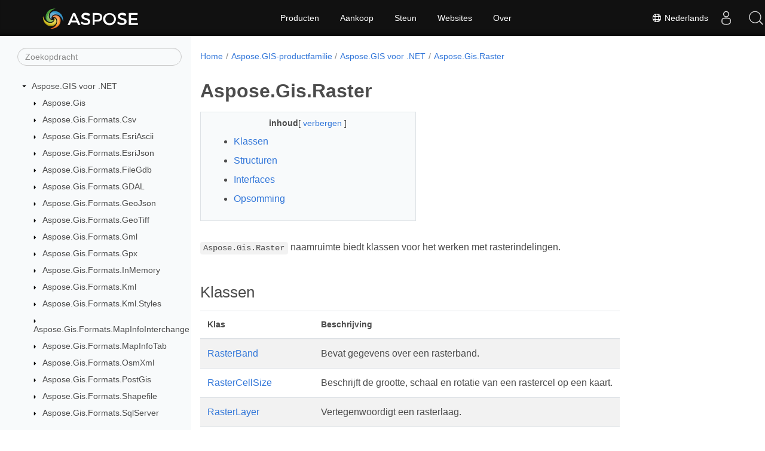

--- FILE ---
content_type: text/html
request_url: https://reference.aspose.com/gis/nl/net/aspose.gis.raster/
body_size: 6540
content:
<!doctype html><html lang=nl class=no-js><head><meta charset=utf-8><meta name=viewport content="width=device-width,initial-scale=1,shrink-to-fit=no"><link rel=canonical href=https://reference.aspose.com/gis/nl/net/aspose.gis.raster/><link rel=alternate hreflang=en href=https://reference.aspose.com/gis/net/aspose.gis.raster/><link rel=alternate hreflang=ru href=https://reference.aspose.com/gis/ru/net/aspose.gis.raster/><link rel=alternate hreflang=zh href=https://reference.aspose.com/gis/zh/net/aspose.gis.raster/><link rel=alternate hreflang=ar href=https://reference.aspose.com/gis/ar/net/aspose.gis.raster/><link rel=alternate hreflang=fr href=https://reference.aspose.com/gis/fr/net/aspose.gis.raster/><link rel=alternate hreflang=de href=https://reference.aspose.com/gis/de/net/aspose.gis.raster/><link rel=alternate hreflang=it href=https://reference.aspose.com/gis/it/net/aspose.gis.raster/><link rel=alternate hreflang=es href=https://reference.aspose.com/gis/es/net/aspose.gis.raster/><link rel=alternate hreflang=sv href=https://reference.aspose.com/gis/sv/net/aspose.gis.raster/><link rel=alternate hreflang=tr href=https://reference.aspose.com/gis/tr/net/aspose.gis.raster/><link rel=alternate hreflang=ja href=https://reference.aspose.com/gis/ja/net/aspose.gis.raster/><link rel=alternate hreflang=hi href=https://reference.aspose.com/gis/hi/net/aspose.gis.raster/><link rel=alternate hreflang=ko href=https://reference.aspose.com/gis/ko/net/aspose.gis.raster/><link rel=alternate hreflang=el href=https://reference.aspose.com/gis/el/net/aspose.gis.raster/><link rel=alternate hreflang=id href=https://reference.aspose.com/gis/id/net/aspose.gis.raster/><link rel=alternate hreflang=nl href=https://reference.aspose.com/gis/nl/net/aspose.gis.raster/><link rel=alternate hreflang=x-default href=https://reference.aspose.com/gis/net/aspose.gis.raster/><meta name=generator content="Hugo 0.119.0"><meta name=robots content="index, follow"><link rel=apple-touch-icon sizes=180x180 href=https://cms.admin.containerize.com/templates/asposecloud/images/apple-touch-icon.png><link rel=icon type=image/png sizes=32x32 href=https://cms.admin.containerize.com/templates/asposecloud/images/favicon-32x32.png><link rel=icon type=image/png sizes=16x16 href=https://cms.admin.containerize.com/templates/asposecloud/images/favicon-16x16.png><link rel=mask-icon href=https://cms.admin.containerize.com/templates/asposecloud/images/safari-pinned-tab.svg color=#5bbad5><link rel="shortcut icon" href=https://cms.admin.containerize.com/templates/asposecloud/images/favicon.ico><meta name=msapplication-TileColor content="#2b5797"><meta name=msapplication-config content="https://cms.admin.containerize.com/templates/asposecloud/images/browserconfig.xml"><meta name=theme-color content="#ffffff"><meta name=author content="Aspose"><title>Aspose.Gis.Raster |
Aspose.GIS voor .NET API-referentie</title><meta name=description content="Aspose.Gis.Raster naamruimte biedt klassen voor het werken met rasterindelingen."><script type=application/ld+json>{"@context":"http://schema.org","@type":"BreadcrumbList","itemListElement":[{"@type":"ListItem","position":1,"item":{"@id":"https:\/\/reference.aspose.com\/","name":"API-referentie"}},{"@type":"ListItem","position":2,"item":{"@id":"https:\/\/reference.aspose.com\/gis\/","name":"Gis"}},{"@type":"ListItem","position":3,"item":{"@id":"https:\/\/reference.aspose.com\/gis\/nl\/net\/","name":".NET"}},{"@type":"ListItem","position":4,"item":{"@id":"https:\/\/reference.aspose.com\/gis\/nl\/net\/aspose.gis.raster\/","name":"Aspose.gis.raster"}}]}</script><script type=application/ld+json>{"@context":"http://schema.org/","@type":"SoftwareApplication","name":"Aspose.Gis for Net","applicationCategory":"DeveloperApplication","image":["https://www.aspose.cloud/templates/aspose/img/products/gis/aspose_gis-for-net.svg"],"description":"Aspose.Gis.Raster naamruimte biedt klassen voor het werken met rasterindelingen.","downloadUrl":"https://releases.aspose.com/gis/net/","releaseNotes":"https://docs.aspose.com/gis/net/release-notes/","operatingSystem":["Windows","Linux","macOS"]}</script><script type=application/ld+json>{"@context":"https://schema.org/","@type":"Article","mainEntityOfPage":{"@type":"WebPage","@id":"https:\/\/reference.aspose.com\/gis\/nl\/net\/aspose.gis.raster\/"},"headline":"Aspose.Gis.Raster","description":"Aspose.Gis.Raster naamruimte biedt klassen voor het werken met rasterindelingen.","image":{"@type":"ImageObject","url":"https://www.aspose.cloud/templates/aspose/img/products/gis/aspose_gis-for-net.svg","width":"","height":""},"author":{"@type":"Organization","name":"Aspose Pty Ltd"},"publisher":{"@type":"Organization","name":"Aspose Pty Ltd","logo":{"@type":"ImageObject","url":"https://about.aspose.com/templates/aspose/img/svg/aspose-logo.svg","width":"","height":""}},"datePublished":"2025-10-13","wordCount":"110","articleBody":"[Aspose.Gis.Raster naamruimte biedt klassen voor het werken met rasterindelingen. Klassen Klas Beschrijving RasterBand Bevat gegevens over een rasterband. RasterCellSize Beschrijft de grootte, schaal en rotatie van een rastercel op een kaart. RasterLayer Vertegenwoordigt een rasterlaag. RasterReadExpression Vertegenwoordigt een afgevaardigde, die uitdrukking leest. RasterRect Blok rastercellen. RasterStatistics De statistieken voor elke rasterlaag. WarpOptions Opties voor raster kromtrekken. Structuren Structuur Beschrijving RasterExpressionContext Deze klasse beschrijft de waardecontext wanneer het raster een band leest. Interfaces Koppel Beschrijving IRasterBand Bevat metadata over een rasterband. IRasterCellSize Beschrijft de grootte, schaal en rotatie van een rastercel op een kaart. IRasterValues Biedt toegang tot de waarden van rasterbanden. Opsomming Opsomming Beschrijving BandTypes De typen van een rasterband.]"}</script><script type=application/ld+json>{"@context":"https://schema.org","@type":"Organization","name":"Aspose Pty. Ltd.","url":"https://www.aspose.com","logo":"https://about.aspose.com/templates/aspose/img/svg/aspose-logo.svg","alternateName":"Aspose","sameAs":["https://www.facebook.com/Aspose/","https://twitter.com/Aspose","https://www.youtube.com/user/AsposeVideo","https://www.linkedin.com/company/aspose","https://stackoverflow.com/questions/tagged/aspose","https://aspose.quora.com/","https://aspose.github.io/"],"contactPoint":[{"@type":"ContactPoint","telephone":"+1 903 306 1676","contactType":"sales","areaServed":"US","availableLanguage":"en"},{"@type":"ContactPoint","telephone":"+44 141 628 8900","contactType":"sales","areaServed":"GB","availableLanguage":"en"},{"@type":"ContactPoint","telephone":"+61 2 8006 6987","contactType":"sales","areaServed":"AU","availableLanguage":"en"}]}</script><script type=application/ld+json>{"@context":"https://schema.org","@type":"WebSite","url":"https://www.aspose.com","sameAs":["https://search.aspose.com","https://docs.aspose.com","https://blog.aspose.com","https://forum.aspose.com","https://products.aspose.com","https://about.aspose.com","https://purchase.aspose.com","https://reference.aspose.com"],"potentialAction":{"@type":"SearchAction","target":"https://search.aspose.com/search/?q={search_term_string}","query-input":"required name=search_term_string"}}</script><meta itemprop=name content="Aspose.Gis.Raster"><meta itemprop=description content="Aspose.Gis.Raster naamruimte biedt klassen voor het werken met rasterindelingen."><script>(function(e,t,n,s,o){e[s]=e[s]||[],e[s].push({"gtm.start":(new Date).getTime(),event:"gtm.js"});var a=t.getElementsByTagName(n)[0],i=t.createElement(n),r=s!="dataLayer"?"&l="+s:"";i.async=!0,i.src="https://www.googletagmanager.com/gtm.js?id="+o+r,a.parentNode.insertBefore(i,a)})(window,document,"script","dataLayer","GTM-NJMHSH")</script><meta property="og:title" content="Aspose.Gis.Raster"><meta property="og:description" content="Aspose.Gis.Raster naamruimte biedt klassen voor het werken met rasterindelingen."><meta property="og:type" content="website"><meta property="og:url" content="https://reference.aspose.com/gis/nl/net/aspose.gis.raster/"><link rel=preload href=/gis/scss/main.min.20400877947e2956c31df4f46ebaf81d593c09123b51be8e47950d6b69f9308c.css as=style><link href=/gis/scss/main.min.20400877947e2956c31df4f46ebaf81d593c09123b51be8e47950d6b69f9308c.css rel=stylesheet integrity><link href=/gis/scss/_code-block.min.850cff2ee102b37a8b0912358fa59fa02fa35dbf562c460ce05c402a5b6709c0.css rel=stylesheet integrity><link href=/gis/css/locale.min.css rel=stylesheet></head><body class=td-section><noscript><iframe src="https://www.googletagmanager.com/ns.html?id=GTM-NJMHSH" height=0 width=0 style=display:none;visibility:hidden></iframe></noscript><div class="container-fluid td-outer"><div class=td-main><div class="row flex-xl-nowrap min-height-main-content"><div id=left-side-bar-menu class="split td-sidebar d-print-none col-12 col-md-3 col-xl-3"><div id=td-sidebar-menu class="add-scroll td-sidebar__inner"><form class="td-sidebar__search d-flex align-items-center"><input type=text id=internalSearch class="form-control td-search-input" placeholder=Zoekopdracht aria-label=Zoekopdracht autocomplete=off data-index=reference.aspose.com>
<button class="btn btn-link td-sidebar__toggle d-md-none p-0 ml-3 fa fa-bars" type=button data-toggle=collapse data-target=#td-section-nav aria-controls=td-docs-nav aria-expanded=false aria-label="Toggle section navigation"></button></form><nav class="td-sidebar-nav pt-2 pl-4 collapse" id=td-section-nav><div class="nav-item dropdown d-block d-lg-none"><a class="nav-link dropdown-toggle" href=# id=navbarDropdown role=button data-toggle=dropdown aria-haspopup=true aria-expanded=false>Nederlands</a><div class=dropdown-menu aria-labelledby=navbarDropdownMenuLink><a class=dropdown-item href=/gis/net/aspose.gis.raster/>English</a><a class=dropdown-item href=/gis/ru/net/aspose.gis.raster/>Русский</a><a class=dropdown-item href=/gis/zh/net/aspose.gis.raster/>简体中文</a><a class=dropdown-item href=/gis/ar/net/aspose.gis.raster/>عربي</a><a class=dropdown-item href=/gis/fr/net/aspose.gis.raster/>Français</a><a class=dropdown-item href=/gis/de/net/aspose.gis.raster/>Deutsch</a><a class=dropdown-item href=/gis/it/net/aspose.gis.raster/>Italiano</a><a class=dropdown-item href=/gis/es/net/aspose.gis.raster/>Español</a><a class=dropdown-item href=/gis/sv/net/aspose.gis.raster/>Svenska</a><a class=dropdown-item href=/gis/tr/net/aspose.gis.raster/>Türkçe</a><a class=dropdown-item href=/gis/ja/net/aspose.gis.raster/>日本語</a><a class=dropdown-item href=/gis/hi/net/aspose.gis.raster/>हिन्दी</a><a class=dropdown-item href=/gis/ko/net/aspose.gis.raster/> 한국인</a><a class=dropdown-item href=/gis/el/net/aspose.gis.raster/> Ελληνικά</a><a class=dropdown-item href=/gis/id/net/aspose.gis.raster/>Indonesian</a></div></div><ul class=td-sidebar-nav__section><li class=td-sidebar-nav__section-title><img src=/gis/icons/caret-down.svg alt=caret-down class="icon open-icon" width=10px height=10px><a href=/gis/nl/net/ class="align-left pl-0 pr-2td-sidebar-link td-sidebar-link__section">Aspose.GIS voor .NET</a></li><ul><li id=id_gisnlnet><ul class=td-sidebar-nav__section><li class=td-sidebar-nav__section-title><img src=/gis/icons/caret-down.svg alt=caret-closed class="icon closed-icon" width=10px height=10px><a href=/gis/nl/net/aspose.gis/ class="align-left pl-0 pr-2collapsedtd-sidebar-link td-sidebar-link__section">Aspose.Gis</a></li><ul><li id=id_gisnlnetasposegis></li></ul></ul><ul class=td-sidebar-nav__section><li class=td-sidebar-nav__section-title><img src=/gis/icons/caret-down.svg alt=caret-closed class="icon closed-icon" width=10px height=10px><a href=/gis/nl/net/aspose.gis.formats.csv/ class="align-left pl-0 pr-2collapsedtd-sidebar-link td-sidebar-link__section">Aspose.Gis.Formats.Csv</a></li><ul><li id=id_gisnlnetasposegisformatscsv></li></ul></ul><ul class=td-sidebar-nav__section><li class=td-sidebar-nav__section-title><img src=/gis/icons/caret-down.svg alt=caret-closed class="icon closed-icon" width=10px height=10px><a href=/gis/nl/net/aspose.gis.formats.esriascii/ class="align-left pl-0 pr-2collapsedtd-sidebar-link td-sidebar-link__section">Aspose.Gis.Formats.EsriAscii</a></li><ul><li id=id_gisnlnetasposegisformatsesriascii></li></ul></ul><ul class=td-sidebar-nav__section><li class=td-sidebar-nav__section-title><img src=/gis/icons/caret-down.svg alt=caret-closed class="icon closed-icon" width=10px height=10px><a href=/gis/nl/net/aspose.gis.formats.esrijson/ class="align-left pl-0 pr-2collapsedtd-sidebar-link td-sidebar-link__section">Aspose.Gis.Formats.EsriJson</a></li><ul><li id=id_gisnlnetasposegisformatsesrijson></li></ul></ul><ul class=td-sidebar-nav__section><li class=td-sidebar-nav__section-title><img src=/gis/icons/caret-down.svg alt=caret-closed class="icon closed-icon" width=10px height=10px><a href=/gis/nl/net/aspose.gis.formats.filegdb/ class="align-left pl-0 pr-2collapsedtd-sidebar-link td-sidebar-link__section">Aspose.Gis.Formats.FileGdb</a></li><ul><li id=id_gisnlnetasposegisformatsfilegdb></li></ul></ul><ul class=td-sidebar-nav__section><li class=td-sidebar-nav__section-title><img src=/gis/icons/caret-down.svg alt=caret-closed class="icon closed-icon" width=10px height=10px><a href=/gis/nl/net/aspose.gis.formats.gdal/ class="align-left pl-0 pr-2collapsedtd-sidebar-link td-sidebar-link__section">Aspose.Gis.Formats.GDAL</a></li><ul><li id=id_gisnlnetasposegisformatsgdal></li></ul></ul><ul class=td-sidebar-nav__section><li class=td-sidebar-nav__section-title><img src=/gis/icons/caret-down.svg alt=caret-closed class="icon closed-icon" width=10px height=10px><a href=/gis/nl/net/aspose.gis.formats.geojson/ class="align-left pl-0 pr-2collapsedtd-sidebar-link td-sidebar-link__section">Aspose.Gis.Formats.GeoJson</a></li><ul><li id=id_gisnlnetasposegisformatsgeojson></li></ul></ul><ul class=td-sidebar-nav__section><li class=td-sidebar-nav__section-title><img src=/gis/icons/caret-down.svg alt=caret-closed class="icon closed-icon" width=10px height=10px><a href=/gis/nl/net/aspose.gis.formats.geotiff/ class="align-left pl-0 pr-2collapsedtd-sidebar-link td-sidebar-link__section">Aspose.Gis.Formats.GeoTiff</a></li><ul><li id=id_gisnlnetasposegisformatsgeotiff></li></ul></ul><ul class=td-sidebar-nav__section><li class=td-sidebar-nav__section-title><img src=/gis/icons/caret-down.svg alt=caret-closed class="icon closed-icon" width=10px height=10px><a href=/gis/nl/net/aspose.gis.formats.gml/ class="align-left pl-0 pr-2collapsedtd-sidebar-link td-sidebar-link__section">Aspose.Gis.Formats.Gml</a></li><ul><li id=id_gisnlnetasposegisformatsgml></li></ul></ul><ul class=td-sidebar-nav__section><li class=td-sidebar-nav__section-title><img src=/gis/icons/caret-down.svg alt=caret-closed class="icon closed-icon" width=10px height=10px><a href=/gis/nl/net/aspose.gis.formats.gpx/ class="align-left pl-0 pr-2collapsedtd-sidebar-link td-sidebar-link__section">Aspose.Gis.Formats.Gpx</a></li><ul><li id=id_gisnlnetasposegisformatsgpx></li></ul></ul><ul class=td-sidebar-nav__section><li class=td-sidebar-nav__section-title><img src=/gis/icons/caret-down.svg alt=caret-closed class="icon closed-icon" width=10px height=10px><a href=/gis/nl/net/aspose.gis.formats.inmemory/ class="align-left pl-0 pr-2collapsedtd-sidebar-link td-sidebar-link__section">Aspose.Gis.Formats.InMemory</a></li><ul><li id=id_gisnlnetasposegisformatsinmemory></li></ul></ul><ul class=td-sidebar-nav__section><li class=td-sidebar-nav__section-title><img src=/gis/icons/caret-down.svg alt=caret-closed class="icon closed-icon" width=10px height=10px><a href=/gis/nl/net/aspose.gis.formats.kml/ class="align-left pl-0 pr-2collapsedtd-sidebar-link td-sidebar-link__section">Aspose.Gis.Formats.Kml</a></li><ul><li id=id_gisnlnetasposegisformatskml></li></ul></ul><ul class=td-sidebar-nav__section><li class=td-sidebar-nav__section-title><img src=/gis/icons/caret-down.svg alt=caret-closed class="icon closed-icon" width=10px height=10px><a href=/gis/nl/net/aspose.gis.formats.kml.styles/ class="align-left pl-0 pr-2collapsedtd-sidebar-link td-sidebar-link__section">Aspose.Gis.Formats.Kml.Styles</a></li><ul><li id=id_gisnlnetasposegisformatskmlstyles></li></ul></ul><ul class=td-sidebar-nav__section><li class=td-sidebar-nav__section-title><img src=/gis/icons/caret-down.svg alt=caret-closed class="icon closed-icon" width=10px height=10px><a href=/gis/nl/net/aspose.gis.formats.mapinfointerchange/ class="align-left pl-0 pr-2collapsedtd-sidebar-link td-sidebar-link__section">Aspose.Gis.Formats.MapInfoInterchange</a></li><ul><li id=id_gisnlnetasposegisformatsmapinfointerchange></li></ul></ul><ul class=td-sidebar-nav__section><li class=td-sidebar-nav__section-title><img src=/gis/icons/caret-down.svg alt=caret-closed class="icon closed-icon" width=10px height=10px><a href=/gis/nl/net/aspose.gis.formats.mapinfotab/ class="align-left pl-0 pr-2collapsedtd-sidebar-link td-sidebar-link__section">Aspose.Gis.Formats.MapInfoTab</a></li><ul><li id=id_gisnlnetasposegisformatsmapinfotab></li></ul></ul><ul class=td-sidebar-nav__section><li class=td-sidebar-nav__section-title><img src=/gis/icons/caret-down.svg alt=caret-closed class="icon closed-icon" width=10px height=10px><a href=/gis/nl/net/aspose.gis.formats.osmxml/ class="align-left pl-0 pr-2collapsedtd-sidebar-link td-sidebar-link__section">Aspose.Gis.Formats.OsmXml</a></li><ul><li id=id_gisnlnetasposegisformatsosmxml></li></ul></ul><ul class=td-sidebar-nav__section><li class=td-sidebar-nav__section-title><img src=/gis/icons/caret-down.svg alt=caret-closed class="icon closed-icon" width=10px height=10px><a href=/gis/nl/net/aspose.gis.formats.postgis/ class="align-left pl-0 pr-2collapsedtd-sidebar-link td-sidebar-link__section">Aspose.Gis.Formats.PostGis</a></li><ul><li id=id_gisnlnetasposegisformatspostgis></li></ul></ul><ul class=td-sidebar-nav__section><li class=td-sidebar-nav__section-title><img src=/gis/icons/caret-down.svg alt=caret-closed class="icon closed-icon" width=10px height=10px><a href=/gis/nl/net/aspose.gis.formats.shapefile/ class="align-left pl-0 pr-2collapsedtd-sidebar-link td-sidebar-link__section">Aspose.Gis.Formats.Shapefile</a></li><ul><li id=id_gisnlnetasposegisformatsshapefile></li></ul></ul><ul class=td-sidebar-nav__section><li class=td-sidebar-nav__section-title><img src=/gis/icons/caret-down.svg alt=caret-closed class="icon closed-icon" width=10px height=10px><a href=/gis/nl/net/aspose.gis.formats.sqlserver/ class="align-left pl-0 pr-2collapsedtd-sidebar-link td-sidebar-link__section">Aspose.Gis.Formats.SqlServer</a></li><ul><li id=id_gisnlnetasposegisformatssqlserver></li></ul></ul><ul class=td-sidebar-nav__section><li class=td-sidebar-nav__section-title><img src=/gis/icons/caret-down.svg alt=caret-closed class="icon closed-icon" width=10px height=10px><a href=/gis/nl/net/aspose.gis.formats.topojson/ class="align-left pl-0 pr-2collapsedtd-sidebar-link td-sidebar-link__section">Aspose.Gis.Formats.TopoJson</a></li><ul><li id=id_gisnlnetasposegisformatstopojson></li></ul></ul><ul class=td-sidebar-nav__section><li class=td-sidebar-nav__section-title><img src=/gis/icons/caret-down.svg alt=caret-closed class="icon closed-icon" width=10px height=10px><a href=/gis/nl/net/aspose.gis.formats.xyztile/ class="align-left pl-0 pr-2collapsedtd-sidebar-link td-sidebar-link__section">Aspose.Gis.Formats.XyzTile</a></li><ul><li id=id_gisnlnetasposegisformatsxyztile></li></ul></ul><ul class=td-sidebar-nav__section><li class=td-sidebar-nav__section-title><img src=/gis/icons/caret-down.svg alt=caret-closed class="icon closed-icon" width=10px height=10px><a href=/gis/nl/net/aspose.gis.geometries/ class="align-left pl-0 pr-2collapsedtd-sidebar-link td-sidebar-link__section">Aspose.Gis.Geometries</a></li><ul><li id=id_gisnlnetasposegisgeometries></li></ul></ul><ul class=td-sidebar-nav__section><li class=td-sidebar-nav__section-title><img src=/gis/icons/caret-down.svg alt=caret-closed class="icon closed-icon" width=10px height=10px><a href=/gis/nl/net/aspose.gis.geotools/ class="align-left pl-0 pr-2collapsedtd-sidebar-link td-sidebar-link__section">Aspose.Gis.GeoTools</a></li><ul><li id=id_gisnlnetasposegisgeotools></li></ul></ul><ul class=td-sidebar-nav__section><li class=td-sidebar-nav__section-title><img src=/gis/icons/caret-down.svg alt=caret-closed class="icon closed-icon" width=10px height=10px><a href=/gis/nl/net/aspose.gis.geotools.mapbuilder/ class="align-left pl-0 pr-2collapsedtd-sidebar-link td-sidebar-link__section">Aspose.Gis.GeoTools.MapBuilder</a></li><ul><li id=id_gisnlnetasposegisgeotoolsmapbuilder></li></ul></ul><ul class=td-sidebar-nav__section><li class=td-sidebar-nav__section-title><img src=/gis/icons/caret-down.svg alt=caret-closed class="icon closed-icon" width=10px height=10px><a href=/gis/nl/net/aspose.gis.raster/ class="align-left pl-0 pr-2collapsed activetd-sidebar-link td-sidebar-link__section">Aspose.Gis.Raster</a></li><ul><li id=id_gisnlnetasposegisraster><ul class=td-sidebar-nav__section><li class=td-sidebar-nav__section-title><div class="icon space-without-icon"></div><a href=/gis/nl/net/aspose.gis.raster/bandtypes/ class="align-left pl-0 pr-2collapsedtd-sidebar-link td-sidebar-link__section">Enum BandTypes</a></li><ul><li id=id_gisnlnetasposegisrasterbandtypes></li></ul></ul><ul class=td-sidebar-nav__section><li class=td-sidebar-nav__section-title><img src=/gis/icons/caret-down.svg alt=caret-closed class="icon closed-icon" width=10px height=10px><a href=/gis/nl/net/aspose.gis.raster/irasterband/ class="align-left pl-0 pr-2collapsedtd-sidebar-link td-sidebar-link__section">Interface IRasterBand</a></li><ul><li id=id_gisnlnetasposegisrasterirasterband></li></ul></ul><ul class=td-sidebar-nav__section><li class=td-sidebar-nav__section-title><img src=/gis/icons/caret-down.svg alt=caret-closed class="icon closed-icon" width=10px height=10px><a href=/gis/nl/net/aspose.gis.raster/irastercellsize/ class="align-left pl-0 pr-2collapsedtd-sidebar-link td-sidebar-link__section">Interface IRasterCellSize</a></li><ul><li id=id_gisnlnetasposegisrasterirastercellsize></li></ul></ul><ul class=td-sidebar-nav__section><li class=td-sidebar-nav__section-title><img src=/gis/icons/caret-down.svg alt=caret-closed class="icon closed-icon" width=10px height=10px><a href=/gis/nl/net/aspose.gis.raster/irastervalues/ class="align-left pl-0 pr-2collapsedtd-sidebar-link td-sidebar-link__section">Interface IRasterValues</a></li><ul><li id=id_gisnlnetasposegisrasterirastervalues></li></ul></ul><ul class=td-sidebar-nav__section><li class=td-sidebar-nav__section-title><img src=/gis/icons/caret-down.svg alt=caret-closed class="icon closed-icon" width=10px height=10px><a href=/gis/nl/net/aspose.gis.raster/rasterband/ class="align-left pl-0 pr-2collapsedtd-sidebar-link td-sidebar-link__section">Class RasterBand</a></li><ul><li id=id_gisnlnetasposegisrasterrasterband></li></ul></ul><ul class=td-sidebar-nav__section><li class=td-sidebar-nav__section-title><img src=/gis/icons/caret-down.svg alt=caret-closed class="icon closed-icon" width=10px height=10px><a href=/gis/nl/net/aspose.gis.raster/rastercellsize/ class="align-left pl-0 pr-2collapsedtd-sidebar-link td-sidebar-link__section">Class RasterCellSize</a></li><ul><li id=id_gisnlnetasposegisrasterrastercellsize></li></ul></ul><ul class=td-sidebar-nav__section><li class=td-sidebar-nav__section-title><img src=/gis/icons/caret-down.svg alt=caret-closed class="icon closed-icon" width=10px height=10px><a href=/gis/nl/net/aspose.gis.raster/rasterexpressioncontext/ class="align-left pl-0 pr-2collapsedtd-sidebar-link td-sidebar-link__section">Struct RasterExpressionContext</a></li><ul><li id=id_gisnlnetasposegisrasterrasterexpressioncontext></li></ul></ul><ul class=td-sidebar-nav__section><li class=td-sidebar-nav__section-title><img src=/gis/icons/caret-down.svg alt=caret-closed class="icon closed-icon" width=10px height=10px><a href=/gis/nl/net/aspose.gis.raster/rasterlayer/ class="align-left pl-0 pr-2collapsedtd-sidebar-link td-sidebar-link__section">Class RasterLayer</a></li><ul><li id=id_gisnlnetasposegisrasterrasterlayer></li></ul></ul><ul class=td-sidebar-nav__section><li class=td-sidebar-nav__section-title><div class="icon space-without-icon"></div><a href=/gis/nl/net/aspose.gis.raster/rasterreadexpression/ class="align-left pl-0 pr-2collapsedtd-sidebar-link td-sidebar-link__section">Delegate RasterReadExpression</a></li><ul><li id=id_gisnlnetasposegisrasterrasterreadexpression></li></ul></ul><ul class=td-sidebar-nav__section><li class=td-sidebar-nav__section-title><img src=/gis/icons/caret-down.svg alt=caret-closed class="icon closed-icon" width=10px height=10px><a href=/gis/nl/net/aspose.gis.raster/rasterrect/ class="align-left pl-0 pr-2collapsedtd-sidebar-link td-sidebar-link__section">Class RasterRect</a></li><ul><li id=id_gisnlnetasposegisrasterrasterrect></li></ul></ul><ul class=td-sidebar-nav__section><li class=td-sidebar-nav__section-title><img src=/gis/icons/caret-down.svg alt=caret-closed class="icon closed-icon" width=10px height=10px><a href=/gis/nl/net/aspose.gis.raster/rasterstatistics/ class="align-left pl-0 pr-2collapsedtd-sidebar-link td-sidebar-link__section">Class RasterStatistics</a></li><ul><li id=id_gisnlnetasposegisrasterrasterstatistics></li></ul></ul><ul class=td-sidebar-nav__section><li class=td-sidebar-nav__section-title><img src=/gis/icons/caret-down.svg alt=caret-closed class="icon closed-icon" width=10px height=10px><a href=/gis/nl/net/aspose.gis.raster/warpoptions/ class="align-left pl-0 pr-2collapsedtd-sidebar-link td-sidebar-link__section">Class WarpOptions</a></li><ul><li id=id_gisnlnetasposegisrasterwarpoptions></li></ul></ul></li></ul></ul><ul class=td-sidebar-nav__section><li class=td-sidebar-nav__section-title><img src=/gis/icons/caret-down.svg alt=caret-closed class="icon closed-icon" width=10px height=10px><a href=/gis/nl/net/aspose.gis.raster.web/ class="align-left pl-0 pr-2collapsedtd-sidebar-link td-sidebar-link__section">Aspose.Gis.Raster.Web</a></li><ul><li id=id_gisnlnetasposegisrasterweb></li></ul></ul><ul class=td-sidebar-nav__section><li class=td-sidebar-nav__section-title><img src=/gis/icons/caret-down.svg alt=caret-closed class="icon closed-icon" width=10px height=10px><a href=/gis/nl/net/aspose.gis.relationship.joins/ class="align-left pl-0 pr-2collapsedtd-sidebar-link td-sidebar-link__section">Aspose.Gis.Relationship.Joins</a></li><ul><li id=id_gisnlnetasposegisrelationshipjoins></li></ul></ul><ul class=td-sidebar-nav__section><li class=td-sidebar-nav__section-title><img src=/gis/icons/caret-down.svg alt=caret-closed class="icon closed-icon" width=10px height=10px><a href=/gis/nl/net/aspose.gis.rendering/ class="align-left pl-0 pr-2collapsedtd-sidebar-link td-sidebar-link__section">Aspose.Gis.Rendering</a></li><ul><li id=id_gisnlnetasposegisrendering></li></ul></ul><ul class=td-sidebar-nav__section><li class=td-sidebar-nav__section-title><img src=/gis/icons/caret-down.svg alt=caret-closed class="icon closed-icon" width=10px height=10px><a href=/gis/nl/net/aspose.gis.rendering.colorizers/ class="align-left pl-0 pr-2collapsedtd-sidebar-link td-sidebar-link__section">Aspose.Gis.Rendering.Colorizers</a></li><ul><li id=id_gisnlnetasposegisrenderingcolorizers></li></ul></ul><ul class=td-sidebar-nav__section><li class=td-sidebar-nav__section-title><img src=/gis/icons/caret-down.svg alt=caret-closed class="icon closed-icon" width=10px height=10px><a href=/gis/nl/net/aspose.gis.rendering.formats.bmp/ class="align-left pl-0 pr-2collapsedtd-sidebar-link td-sidebar-link__section">Aspose.Gis.Rendering.Formats.Bmp</a></li><ul><li id=id_gisnlnetasposegisrenderingformatsbmp></li></ul></ul><ul class=td-sidebar-nav__section><li class=td-sidebar-nav__section-title><img src=/gis/icons/caret-down.svg alt=caret-closed class="icon closed-icon" width=10px height=10px><a href=/gis/nl/net/aspose.gis.rendering.formats.jpeg/ class="align-left pl-0 pr-2collapsedtd-sidebar-link td-sidebar-link__section">Aspose.Gis.Rendering.Formats.Jpeg</a></li><ul><li id=id_gisnlnetasposegisrenderingformatsjpeg></li></ul></ul><ul class=td-sidebar-nav__section><li class=td-sidebar-nav__section-title><img src=/gis/icons/caret-down.svg alt=caret-closed class="icon closed-icon" width=10px height=10px><a href=/gis/nl/net/aspose.gis.rendering.formats.png/ class="align-left pl-0 pr-2collapsedtd-sidebar-link td-sidebar-link__section">Aspose.Gis.Rendering.Formats.Png</a></li><ul><li id=id_gisnlnetasposegisrenderingformatspng></li></ul></ul><ul class=td-sidebar-nav__section><li class=td-sidebar-nav__section-title><img src=/gis/icons/caret-down.svg alt=caret-closed class="icon closed-icon" width=10px height=10px><a href=/gis/nl/net/aspose.gis.rendering.formats.svg/ class="align-left pl-0 pr-2collapsedtd-sidebar-link td-sidebar-link__section">Aspose.Gis.Rendering.Formats.Svg</a></li><ul><li id=id_gisnlnetasposegisrenderingformatssvg></li></ul></ul><ul class=td-sidebar-nav__section><li class=td-sidebar-nav__section-title><img src=/gis/icons/caret-down.svg alt=caret-closed class="icon closed-icon" width=10px height=10px><a href=/gis/nl/net/aspose.gis.rendering.labelings/ class="align-left pl-0 pr-2collapsedtd-sidebar-link td-sidebar-link__section">Aspose.Gis.Rendering.Labelings</a></li><ul><li id=id_gisnlnetasposegisrenderinglabelings></li></ul></ul><ul class=td-sidebar-nav__section><li class=td-sidebar-nav__section-title><img src=/gis/icons/caret-down.svg alt=caret-closed class="icon closed-icon" width=10px height=10px><a href=/gis/nl/net/aspose.gis.rendering.sld/ class="align-left pl-0 pr-2collapsedtd-sidebar-link td-sidebar-link__section">Aspose.Gis.Rendering.Sld</a></li><ul><li id=id_gisnlnetasposegisrenderingsld></li></ul></ul><ul class=td-sidebar-nav__section><li class=td-sidebar-nav__section-title><img src=/gis/icons/caret-down.svg alt=caret-closed class="icon closed-icon" width=10px height=10px><a href=/gis/nl/net/aspose.gis.rendering.symbolizers/ class="align-left pl-0 pr-2collapsedtd-sidebar-link td-sidebar-link__section">Aspose.Gis.Rendering.Symbolizers</a></li><ul><li id=id_gisnlnetasposegisrenderingsymbolizers></li></ul></ul><ul class=td-sidebar-nav__section><li class=td-sidebar-nav__section-title><img src=/gis/icons/caret-down.svg alt=caret-closed class="icon closed-icon" width=10px height=10px><a href=/gis/nl/net/aspose.gis.spatialreferencing/ class="align-left pl-0 pr-2collapsedtd-sidebar-link td-sidebar-link__section">Aspose.Gis.SpatialReferencing</a></li><ul><li id=id_gisnlnetasposegisspatialreferencing></li></ul></ul></li></ul></ul></nav><div id=sidebar-resizer class="ui-resizable-handle ui-resizable-e"></div></div></div><div id=right-side class="split col-12 col-md-9 col-xl-9"><div class=row><main id=main-content class="col-12 col-md-12 col-xl-12" role=main><nav aria-label=breadcrumb class="d-none d-md-block d-print-none"><ol class="breadcrumb spb-1"><li class=breadcrumb-item><a href=/>Home</a></li><li class=breadcrumb-item><a href=/gis/nl/>Aspose.GIS-productfamilie</a></li><li class=breadcrumb-item><a href=/gis/nl/net/>Aspose.GIS voor .NET</a></li><li class="breadcrumb-item active" aria-current=page><a href=/gis/nl/net/aspose.gis.raster/>Aspose.Gis.Raster</a></li></ol></nav><div class=td-content><h1>Aspose.Gis.Raster</h1><div data-nosnippet id=toc-right-side-bar class="col-xl-5 td-toc"><div class=content-center-text><div class=bold>inhoud</div>[
<a id=hideToCHref data-toggle=collapse href=#collapseToC role=button aria-expanded=false aria-controls=collapseToC style=display:inline>verbergen
</a>]</div><div class="td-toc-menu collapse show" id=collapseToC><nav id=TableOfContents><ol><li><a href=#klassen>Klassen</a></li><li><a href=#structuren>Structuren</a></li><li><a href=#interfaces>Interfaces</a></li><li><a href=#opsomming>Opsomming</a></li></ol></nav></div></div><p><code>Aspose.Gis.Raster</code> naamruimte biedt klassen voor het werken met rasterindelingen.</p><h2 id=klassen>Klassen</h2><table><thead><tr><th>Klas</th><th>Beschrijving</th></tr></thead><tbody><tr><td><a href=./rasterband/>RasterBand</a></td><td>Bevat gegevens over een rasterband.</td></tr><tr><td><a href=./rastercellsize/>RasterCellSize</a></td><td>Beschrijft de grootte, schaal en rotatie van een rastercel op een kaart.</td></tr><tr><td><a href=./rasterlayer/>RasterLayer</a></td><td>Vertegenwoordigt een rasterlaag.</td></tr><tr><td><a href=./rasterreadexpression/>RasterReadExpression</a></td><td>Vertegenwoordigt een afgevaardigde, die uitdrukking leest.</td></tr><tr><td><a href=./rasterrect/>RasterRect</a></td><td>Blok rastercellen.</td></tr><tr><td><a href=./rasterstatistics/>RasterStatistics</a></td><td>De statistieken voor elke rasterlaag.</td></tr><tr><td><a href=./warpoptions/>WarpOptions</a></td><td>Opties voor raster kromtrekken.</td></tr></tbody></table><h2 id=structuren>Structuren</h2><table><thead><tr><th>Structuur</th><th>Beschrijving</th></tr></thead><tbody><tr><td><a href=./rasterexpressioncontext/>RasterExpressionContext</a></td><td>Deze klasse beschrijft de waardecontext wanneer het raster een band leest.</td></tr></tbody></table><h2 id=interfaces>Interfaces</h2><table><thead><tr><th>Koppel</th><th>Beschrijving</th></tr></thead><tbody><tr><td><a href=./irasterband/>IRasterBand</a></td><td>Bevat metadata over een rasterband.</td></tr><tr><td><a href=./irastercellsize/>IRasterCellSize</a></td><td>Beschrijft de grootte, schaal en rotatie van een rastercel op een kaart.</td></tr><tr><td><a href=./irastervalues/>IRasterValues</a></td><td>Biedt toegang tot de waarden van rasterbanden.</td></tr></tbody></table><h2 id=opsomming>Opsomming</h2><table><thead><tr><th>Opsomming</th><th>Beschrijving</th></tr></thead><tbody><tr><td><a href=./bandtypes/>BandTypes</a></td><td>De typen van een rasterband.</td></tr></tbody></table></div><div class=row><div class="position-relative mx-auto col-lg-12"><div class="p-3 mt-5"><div class="d-flex justify-content-between"><a class=prev-next-links href=/gis/nl/net/aspose.gis.geotools.mapbuilder/><svg class="narrow prev-next-icons right-narrow" xmlns="http://www.w3.org/2000/svg" viewBox="0 0 320 512"><path d="M34.52 239.03 228.87 44.69c9.37-9.37 24.57-9.37 33.94.0l22.67 22.67c9.36 9.36 9.37 24.52.04 33.9L131.49 256l154.02 154.75c9.34 9.38 9.32 24.54-.04 33.9l-22.67 22.67c-9.37 9.37-24.57 9.37-33.94.0L34.52 272.97c-9.37-9.37-9.37-24.57.0-33.94z"/></svg>Aspose.Gis.GeoTools.MapBuilder</a>
<a class=prev-next-links href=/gis/nl/net/aspose.gis.raster.web/>Aspose.Gis.Raster.Web<svg class="narrow prev-next-icons left-narrow" xmlns="http://www.w3.org/2000/svg" viewBox="0 0 320 512"><path d="M285.476 272.971 91.132 467.314c-9.373 9.373-24.569 9.373-33.941.0l-22.667-22.667c-9.357-9.357-9.375-24.522-.04-33.901L188.505 256 34.484 101.255c-9.335-9.379-9.317-24.544.04-33.901l22.667-22.667c9.373-9.373 24.569-9.373 33.941.0L285.475 239.03c9.373 9.372 9.373 24.568.001 33.941z"/></svg></a></div></div></div></div></main></div></div></div></div></div><script src=https://code.jquery.com/jquery-3.3.1.min.js integrity="sha256-FgpCb/KJQlLNfOu91ta32o/NMZxltwRo8QtmkMRdAu8=" crossorigin=anonymous></script><script src=/gis/js/main.26c2ca815bab575fae0d639643e487e35324b506c14dd2a5316b937d9210b5e2.js integrity="sha256-JsLKgVurV1+uDWOWQ+SH41MktQbBTdKlMWuTfZIQteI=" crossorigin=anonymous></script>
<script>(function(e,t,n,s,o,i,a){e.ContainerizeMenuObject=o,e[o]=e[o]||function(){(e[o].q=e[o].q||[]).push(arguments)},e[o].l=1*new Date,i=t.createElement(n),a=t.getElementsByTagName(n)[0],i.async=1,i.src=s,a.parentNode.append(i)})(window,document,"script","https://menu-new.containerize.com/scripts/engine.min.js?v=1.0.1","aspose-nl")</script><div class=lang-selector id=locale style=display:none!important><a href=#><em class="flag-nl flag-24"></em>&nbsp;Nederlands</a></div><div class="modal fade lanpopup" id=langModal tabindex=-1 aria-labelledby=langModalLabel data-nosnippet aria-modal=true role=dialog style=display:none><div class="modal-dialog modal-dialog-centered modal-lg"><div class=modal-content style=background-color:#343a40><a class=lang-close id=lang-close><img src=/gis/icons/close.svg width=14 height=14 alt=Close></em></a><div class=modal-body><div class=rowbox><div class="col langbox"><a href=/gis/net/aspose.gis.raster/ data-title=En class=langmenu><span><em class="flag-us flag-24"></em>&nbsp;English</span></a></div><div class="col langbox"><a href=/gis/ru/net/aspose.gis.raster/ data-title=Ru class=langmenu><span><em class="flag-ru flag-24"></em>&nbsp;Русский</span></a></div><div class="col langbox"><a href=/gis/zh/net/aspose.gis.raster/ data-title=Zh class=langmenu><span><em class="flag-cn flag-24"></em>&nbsp;简体中文</span></a></div><div class="col langbox"><a href=/gis/ar/net/aspose.gis.raster/ data-title=Ar class=langmenu><span><em class="flag-sa flag-24"></em>&nbsp;عربي</span></a></div><div class="col langbox"><a href=/gis/fr/net/aspose.gis.raster/ data-title=Fr class=langmenu><span><em class="flag-fr flag-24"></em>&nbsp;Français</span></a></div><div class="col langbox"><a href=/gis/de/net/aspose.gis.raster/ data-title=De class=langmenu><span><em class="flag-de flag-24"></em>&nbsp;Deutsch</span></a></div><div class="col langbox"><a href=/gis/it/net/aspose.gis.raster/ data-title=It class=langmenu><span><em class="flag-it flag-24"></em>&nbsp;Italiano</span></a></div><div class="col langbox"><a href=/gis/es/net/aspose.gis.raster/ data-title=Es class=langmenu><span><em class="flag-es flag-24"></em>&nbsp;Español</span></a></div><div class="col langbox"><a href=/gis/sv/net/aspose.gis.raster/ data-title=Sv class=langmenu><span><em class="flag-se flag-24"></em>&nbsp;Svenska</span></a></div><div class="col langbox"><a href=/gis/tr/net/aspose.gis.raster/ data-title=Tr class=langmenu><span><em class="flag-tr flag-24"></em>&nbsp;Türkçe</span></a></div><div class="col langbox"><a href=/gis/ja/net/aspose.gis.raster/ data-title=Ja class=langmenu><span><em class="flag-jp flag-24"></em>&nbsp;日本語</span></a></div><div class="col langbox"><a href=/gis/hi/net/aspose.gis.raster/ data-title=Hi class=langmenu><span><em class="flag-in flag-24"></em>&nbsp;हिन्दी</span></a></div><div class="col langbox"><a href=/gis/ko/net/aspose.gis.raster/ data-title=Ko class=langmenu><span><em class="flag-kr flag-24"></em>&nbsp; 한국인</span></a></div><div class="col langbox"><a href=/gis/el/net/aspose.gis.raster/ data-title=El class=langmenu><span><em class="flag-gr flag-24"></em>&nbsp; Ελληνικά</span></a></div><div class="col langbox"><a href=/gis/id/net/aspose.gis.raster/ data-title=Id class=langmenu><span><em class="flag-id flag-24"></em>&nbsp;Indonesian</span></a></div></div></div></div></div></div></div><script>const langshowpop=document.getElementById("locale"),langhidepop=document.getElementById("lang-close");langshowpop.addEventListener("click",addClass,!1),langhidepop.addEventListener("click",removeClass,!1);function addClass(){var e=document.querySelector(".lanpopup");e.classList.toggle("show")}function removeClass(){var e=document.querySelector(".lanpopup");e.classList.remove("show")}</script><script defer>const observer=new MutationObserver((e,t)=>{const n=document.getElementById("DynabicMenuUserControls");if(n){const e=document.getElementById("locale");n.prepend(e),e.setAttribute("id","localswitch"),e.setAttribute("style","visibility:visible"),t.disconnect();return}});observer.observe(document,{childList:!0,subtree:!0})</script><div id=DynabicMenuFooter></div></body></html>